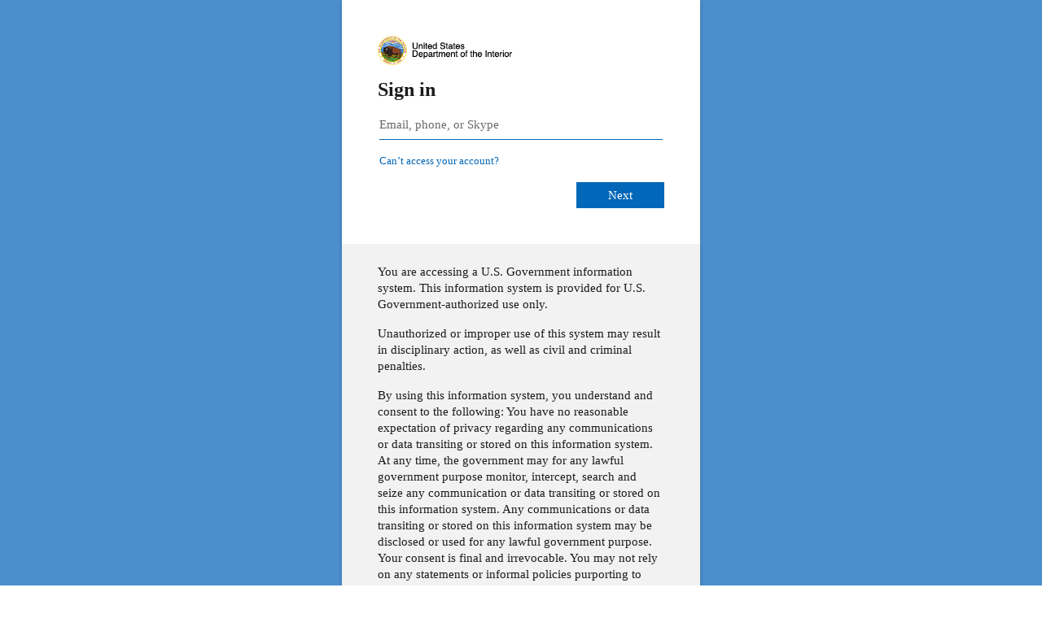

--- FILE ---
content_type: text/html; charset=utf-8
request_url: https://login.microsoftonline.com/0693b5ba-4b18-4d7b-9341-f32f400a5494/oauth2/authorize?client_id=4ae57762-0362-43ac-b416-085889f2620f&redirect_uri=https%3A%2F%2Feplanning.blm.gov%2F&response_type=code%20id_token&scope=openid%20profile&state=OpenIdConnect.AuthenticationProperties%3DhsoiuKsCVdnryjXw8hcEnAorFNaZD_QwpUjymLWIKxYN2VPgQEGXQd6NHL3B9DvxaYgB2HyZIVNCEEBz-PvSJ49Lrstay39RPhzg5-ihS4qE5ifZKM-n6rjpgYp0SBiOhAQ0xCyZI6lzTu07YSXl3zny5sQOHoWM0m1d3kuGtck3W9syYVl9DPqhGYqrHes8-tRvX_UoBKn8sRl0viYkF2FUX-W8gxDsNKBGfiU-u1zTkWkiAXsXgVCzI8xgIGGvbrZCKoBhULnzbT6L5v7uowD8CfSTA8E29Qlr2nVtQq4xBGmQVoJ-yUajb0A_fkVoj2YkD198CfXDMoe2sqOt3-Jgxteu-Ff5iNfUP81WGojIud5AZXgeBByqPM8149de1j7g72swM4cqFH6XNc91oSyxAIPav-JSvEVxe0eREbofLUAKKxgOW5R4TzcD17bl&response_mode=form_post&nonce=639042058578025915.MDYwMjllM2ItNzEyMy00ZTg0LTlmYWMtNTRlMTA4YjI2ZDJkOGJjZGRmNTQtYmYxNi00ZjI5LTk2ODktMDUwMDlhOWFjNDc0&ui_locales=en-US&x-client-SKU=ID_NET472&x-client-ver=6.35.0.0&sso_reload=true
body_size: 17513
content:


<!-- Copyright (C) Microsoft Corporation. All rights reserved. -->
<!DOCTYPE html>
<html dir="ltr" class="" lang="en">
<head>
    <title>Sign in to your account</title>
    <meta http-equiv="Content-Type" content="text/html; charset=UTF-8">
    <meta http-equiv="X-UA-Compatible" content="IE=edge">
    <meta name="viewport" content="width=device-width, initial-scale=1.0, maximum-scale=2.0, user-scalable=yes">
    <meta http-equiv="Pragma" content="no-cache">
    <meta http-equiv="Expires" content="-1">
    <link rel="preconnect" href="https://aadcdn.msauth.net" crossorigin>
<meta http-equiv="x-dns-prefetch-control" content="on">
<link rel="dns-prefetch" href="//aadcdn.msauth.net">
<link rel="dns-prefetch" href="//aadcdn.msftauth.net">

    <meta name="PageID" content="ConvergedSignIn" />
    <meta name="SiteID" content="" />
    <meta name="ReqLC" content="1033" />
    <meta name="LocLC" content="en-US" />


        <meta name="format-detection" content="telephone=no" />

    <noscript>
        <meta http-equiv="Refresh" content="0; URL=https://login.microsoftonline.com/jsdisabled" />
    </noscript>

    
    
<meta name="robots" content="none" />

<script type="text/javascript" nonce='96YesEhzNIOJB0vgJ83siw'>//<![CDATA[
$Config={"fShowPersistentCookiesWarning":false,"urlMsaSignUp":"https://login.live.com/oauth20_authorize.srf?scope=openid+profile+email+offline_access\u0026response_type=code\u0026client_id=51483342-085c-4d86-bf88-cf50c7252078\u0026response_mode=form_post\u0026redirect_uri=https%3a%2f%2flogin.microsoftonline.com%2fcommon%2ffederation%2foauth2msa\u0026state=[base64]\u0026estsfed=1\u0026uaid=1850a9bbf8d7487b947ee4e24643cecf\u0026signup=1\u0026lw=1\u0026fl=easi2\u0026fci=4ae57762-0362-43ac-b416-085889f2620f","urlMsaLogout":"https://login.live.com/logout.srf?iframed_by=https%3a%2f%2flogin.microsoftonline.com","urlOtherIdpForget":"https://login.live.com/forgetme.srf?iframed_by=https%3a%2f%2flogin.microsoftonline.com","showCantAccessAccountLink":true,"arrExternalTrustedRealmFederatedIdps":[{"IdpType":400,"IdpSignInUrl":"https://login.live.com/oauth20_authorize.srf?scope=openid+profile+email+offline_access\u0026response_type=code\u0026client_id=51483342-085c-4d86-bf88-cf50c7252078\u0026response_mode=form_post\u0026redirect_uri=https%3a%2f%2flogin.microsoftonline.com%2fcommon%2ffederation%2foauth2msa\u0026state=[base64]\u0026estsfed=1\u0026uaid=1850a9bbf8d7487b947ee4e24643cecf\u0026fci=4ae57762-0362-43ac-b416-085889f2620f\u0026idp_hint=github.com","DisplayName":"GitHub","Promoted":false}],"fEnableShowResendCode":true,"iShowResendCodeDelay":90000,"sSMSCtryPhoneData":"AF~Afghanistan~93!!!AX~Åland Islands~358!!!AL~Albania~355!!!DZ~Algeria~213!!!AS~American Samoa~1!!!AD~Andorra~376!!!AO~Angola~244!!!AI~Anguilla~1!!!AG~Antigua and Barbuda~1!!!AR~Argentina~54!!!AM~Armenia~374!!!AW~Aruba~297!!!AC~Ascension Island~247!!!AU~Australia~61!!!AT~Austria~43!!!AZ~Azerbaijan~994!!!BS~Bahamas~1!!!BH~Bahrain~973!!!BD~Bangladesh~880!!!BB~Barbados~1!!!BY~Belarus~375!!!BE~Belgium~32!!!BZ~Belize~501!!!BJ~Benin~229!!!BM~Bermuda~1!!!BT~Bhutan~975!!!BO~Bolivia~591!!!BQ~Bonaire~599!!!BA~Bosnia and Herzegovina~387!!!BW~Botswana~267!!!BR~Brazil~55!!!IO~British Indian Ocean Territory~246!!!VG~British Virgin Islands~1!!!BN~Brunei~673!!!BG~Bulgaria~359!!!BF~Burkina Faso~226!!!BI~Burundi~257!!!CV~Cabo Verde~238!!!KH~Cambodia~855!!!CM~Cameroon~237!!!CA~Canada~1!!!KY~Cayman Islands~1!!!CF~Central African Republic~236!!!TD~Chad~235!!!CL~Chile~56!!!CN~China~86!!!CX~Christmas Island~61!!!CC~Cocos (Keeling) Islands~61!!!CO~Colombia~57!!!KM~Comoros~269!!!CG~Congo~242!!!CD~Congo (DRC)~243!!!CK~Cook Islands~682!!!CR~Costa Rica~506!!!CI~Côte d\u0027Ivoire~225!!!HR~Croatia~385!!!CU~Cuba~53!!!CW~Curaçao~599!!!CY~Cyprus~357!!!CZ~Czechia~420!!!DK~Denmark~45!!!DJ~Djibouti~253!!!DM~Dominica~1!!!DO~Dominican Republic~1!!!EC~Ecuador~593!!!EG~Egypt~20!!!SV~El Salvador~503!!!GQ~Equatorial Guinea~240!!!ER~Eritrea~291!!!EE~Estonia~372!!!ET~Ethiopia~251!!!FK~Falkland Islands~500!!!FO~Faroe Islands~298!!!FJ~Fiji~679!!!FI~Finland~358!!!FR~France~33!!!GF~French Guiana~594!!!PF~French Polynesia~689!!!GA~Gabon~241!!!GM~Gambia~220!!!GE~Georgia~995!!!DE~Germany~49!!!GH~Ghana~233!!!GI~Gibraltar~350!!!GR~Greece~30!!!GL~Greenland~299!!!GD~Grenada~1!!!GP~Guadeloupe~590!!!GU~Guam~1!!!GT~Guatemala~502!!!GG~Guernsey~44!!!GN~Guinea~224!!!GW~Guinea-Bissau~245!!!GY~Guyana~592!!!HT~Haiti~509!!!HN~Honduras~504!!!HK~Hong Kong SAR~852!!!HU~Hungary~36!!!IS~Iceland~354!!!IN~India~91!!!ID~Indonesia~62!!!IR~Iran~98!!!IQ~Iraq~964!!!IE~Ireland~353!!!IM~Isle of Man~44!!!IL~Israel~972!!!IT~Italy~39!!!JM~Jamaica~1!!!JP~Japan~81!!!JE~Jersey~44!!!JO~Jordan~962!!!KZ~Kazakhstan~7!!!KE~Kenya~254!!!KI~Kiribati~686!!!KR~Korea~82!!!KW~Kuwait~965!!!KG~Kyrgyzstan~996!!!LA~Laos~856!!!LV~Latvia~371!!!LB~Lebanon~961!!!LS~Lesotho~266!!!LR~Liberia~231!!!LY~Libya~218!!!LI~Liechtenstein~423!!!LT~Lithuania~370!!!LU~Luxembourg~352!!!MO~Macao SAR~853!!!MG~Madagascar~261!!!MW~Malawi~265!!!MY~Malaysia~60!!!MV~Maldives~960!!!ML~Mali~223!!!MT~Malta~356!!!MH~Marshall Islands~692!!!MQ~Martinique~596!!!MR~Mauritania~222!!!MU~Mauritius~230!!!YT~Mayotte~262!!!MX~Mexico~52!!!FM~Micronesia~691!!!MD~Moldova~373!!!MC~Monaco~377!!!MN~Mongolia~976!!!ME~Montenegro~382!!!MS~Montserrat~1!!!MA~Morocco~212!!!MZ~Mozambique~258!!!MM~Myanmar~95!!!NA~Namibia~264!!!NR~Nauru~674!!!NP~Nepal~977!!!NL~Netherlands~31!!!NC~New Caledonia~687!!!NZ~New Zealand~64!!!NI~Nicaragua~505!!!NE~Niger~227!!!NG~Nigeria~234!!!NU~Niue~683!!!NF~Norfolk Island~672!!!KP~North Korea~850!!!MK~North Macedonia~389!!!MP~Northern Mariana Islands~1!!!NO~Norway~47!!!OM~Oman~968!!!PK~Pakistan~92!!!PW~Palau~680!!!PS~Palestinian Authority~970!!!PA~Panama~507!!!PG~Papua New Guinea~675!!!PY~Paraguay~595!!!PE~Peru~51!!!PH~Philippines~63!!!PL~Poland~48!!!PT~Portugal~351!!!PR~Puerto Rico~1!!!QA~Qatar~974!!!RE~Réunion~262!!!RO~Romania~40!!!RU~Russia~7!!!RW~Rwanda~250!!!BL~Saint Barthélemy~590!!!KN~Saint Kitts and Nevis~1!!!LC~Saint Lucia~1!!!MF~Saint Martin~590!!!PM~Saint Pierre and Miquelon~508!!!VC~Saint Vincent and the Grenadines~1!!!WS~Samoa~685!!!SM~San Marino~378!!!ST~São Tomé and Príncipe~239!!!SA~Saudi Arabia~966!!!SN~Senegal~221!!!RS~Serbia~381!!!SC~Seychelles~248!!!SL~Sierra Leone~232!!!SG~Singapore~65!!!SX~Sint Maarten~1!!!SK~Slovakia~421!!!SI~Slovenia~386!!!SB~Solomon Islands~677!!!SO~Somalia~252!!!ZA~South Africa~27!!!SS~South Sudan~211!!!ES~Spain~34!!!LK~Sri Lanka~94!!!SH~St Helena, Ascension, and Tristan da Cunha~290!!!SD~Sudan~249!!!SR~Suriname~597!!!SJ~Svalbard~47!!!SZ~Swaziland~268!!!SE~Sweden~46!!!CH~Switzerland~41!!!SY~Syria~963!!!TW~Taiwan~886!!!TJ~Tajikistan~992!!!TZ~Tanzania~255!!!TH~Thailand~66!!!TL~Timor-Leste~670!!!TG~Togo~228!!!TK~Tokelau~690!!!TO~Tonga~676!!!TT~Trinidad and Tobago~1!!!TA~Tristan da Cunha~290!!!TN~Tunisia~216!!!TR~Turkey~90!!!TM~Turkmenistan~993!!!TC~Turks and Caicos Islands~1!!!TV~Tuvalu~688!!!VI~U.S. Virgin Islands~1!!!UG~Uganda~256!!!UA~Ukraine~380!!!AE~United Arab Emirates~971!!!GB~United Kingdom~44!!!US~United States~1!!!UY~Uruguay~598!!!UZ~Uzbekistan~998!!!VU~Vanuatu~678!!!VA~Vatican City~39!!!VE~Venezuela~58!!!VN~Vietnam~84!!!WF~Wallis and Futuna~681!!!YE~Yemen~967!!!ZM~Zambia~260!!!ZW~Zimbabwe~263","fUseInlinePhoneNumber":true,"fDetectBrowserCapabilities":true,"fUseMinHeight":true,"fShouldSupportTargetCredentialForRecovery":true,"fAvoidNewOtcGenerationWhenAlreadySent":true,"fUseCertificateInterstitialView":true,"fIsPasskeySupportEnabled":true,"arrPromotedFedCredTypes":[],"fShowUserAlreadyExistErrorHandling":true,"fBlockOnAppleEmailClaimError":true,"fIsVerifiableCredentialsSupportEnabled":true,"iVerifiableCredentialPresentationPollingIntervalSeconds":0.5,"iVerifiableCredentialPresentationPollingTimeoutSeconds":300,"fIsQrPinEnabled":true,"fPasskeyAssertionRedirect":true,"fFixUrlExternalIdpFederation":true,"fEnableBackButtonBugFix":true,"fEnableTotalLossRecovery":true,"fUpdatePromotedCredTypesOrder":true,"fUseNewPromotedCredsComponent":true,"urlSessionState":"https://login.microsoftonline.com/common/DeviceCodeStatus","urlResetPassword":"https://passwordreset.microsoftonline.com/?ru=https%3a%2f%2flogin.microsoftonline.com%2f0693b5ba-4b18-4d7b-9341-f32f400a5494%2freprocess%3fctx%[base64]\u0026mkt=en-US\u0026hosted=0\u0026device_platform=macOS","urlMsaResetPassword":"https://account.live.com/password/reset?wreply=https%3a%2f%2flogin.microsoftonline.com%2f0693b5ba-4b18-4d7b-9341-f32f400a5494%2freprocess%3fctx%[base64]\u0026mkt=en-US","fFixUrlResetPassword":true,"urlGetCredentialType":"https://login.microsoftonline.com/common/GetCredentialType?mkt=en-US","urlGetRecoveryCredentialType":"https://login.microsoftonline.com/common/getrecoverycredentialtype?mkt=en-US","urlGetOneTimeCode":"https://login.microsoftonline.com/common/GetOneTimeCode","urlLogout":"https://login.microsoftonline.com/0693b5ba-4b18-4d7b-9341-f32f400a5494/uxlogout","urlForget":"https://login.microsoftonline.com/forgetuser","urlDisambigRename":"https://go.microsoft.com/fwlink/p/?LinkID=733247","urlGoToAADError":"https://login.live.com/oauth20_authorize.srf?scope=openid+profile+email+offline_access\u0026response_type=code\u0026client_id=51483342-085c-4d86-bf88-cf50c7252078\u0026response_mode=form_post\u0026redirect_uri=https%3a%2f%2flogin.microsoftonline.com%2fcommon%2ffederation%2foauth2msa\u0026state=[base64]\u0026estsfed=1\u0026uaid=1850a9bbf8d7487b947ee4e24643cecf\u0026fci=4ae57762-0362-43ac-b416-085889f2620f","urlDeviceFingerprinting":"","urlPIAEndAuth":"https://login.microsoftonline.com/common/PIA/EndAuth","urlStartTlr":"https://login.microsoftonline.com/0693b5ba-4b18-4d7b-9341-f32f400a5494/tlr/start","fKMSIEnabled":false,"iLoginMode":1,"fAllowPhoneSignIn":true,"fAllowPhoneInput":true,"fAllowSkypeNameLogin":true,"iMaxPollErrors":5,"iPollingTimeout":300,"srsSuccess":true,"fShowSwitchUser":true,"arrValErrs":["50058"],"sErrorCode":"50058","sWAMExtension":"ppnbnpeolgkicgegkbkbjmhlideopiji","sWAMChannel":"53ee284d-920a-4b59-9d30-a60315b26836","sErrTxt":"","sResetPasswordPrefillParam":"username","onPremPasswordValidationConfig":{"isUserRealmPrecheckEnabled":true},"fSwitchDisambig":true,"oCancelPostParams":{"error":"access_denied","error_subcode":"cancel","state":"OpenIdConnect.AuthenticationProperties=[base64]","canary":"47jOL2l1d4532ab1wyIsae/EBO0PxR/4hwX875RxRr0=4:1:CANARY:ICkzC26Q30JVNw31sJmEyEq0rISstb0+KGs0H115nrg="},"iRemoteNgcPollingType":2,"fUseNewNoPasswordTypes":true,"urlAadSignup":"https://signup.microsoft.com/signup?sku=teams_commercial_trial\u0026origin=ests\u0026culture=en-US","urlTenantedEndpointFormat":"https://login.microsoftonline.com/{0}/oauth2/authorize?client_id=4ae57762-0362-43ac-b416-085889f2620f\u0026redirect_uri=https%3a%2f%2feplanning.blm.gov%2f\u0026response_type=code+id_token\u0026scope=openid+profile\u0026state=OpenIdConnect.AuthenticationProperties%[base64]\u0026response_mode=form_post\u0026nonce=639042058578025915.MDYwMjllM2ItNzEyMy00ZTg0LTlmYWMtNTRlMTA4YjI2ZDJkOGJjZGRmNTQtYmYxNi00ZjI5LTk2ODktMDUwMDlhOWFjNDc0\u0026ui_locales=en-US\u0026x-client-SKU=ID_NET472\u0026x-client-ver=6.35.0.0\u0026sso_reload=true\u0026allowbacktocommon=True","sCloudInstanceName":"microsoftonline.com","fShowSignInOptionsAsButton":true,"fUseNewPhoneSignInError":true,"fIsUpdatedAutocompleteEnabled":true,"fActivateFocusOnApprovalNumberRemoteNGC":true,"fIsPasskey":true,"fEnableDFPIntegration":true,"fEnableCenterFocusedApprovalNumber":true,"fShowPassKeyErrorUCP":true,"fFixPhoneDisambigSignupRedirect":true,"fEnableQrCodeA11YFixes":true,"fEnablePasskeyAwpError":true,"fEnableAuthenticatorTimeoutFix":true,"fEnablePasskeyAutofillUI":true,"sCrossDomainCanary":"[base64]","arrExcludedDisplayNames":["unknown"],"fFixShowRevealPassword":true,"fRemoveTLRFragment":true,"iMaxStackForKnockoutAsyncComponents":10000,"fShowButtons":true,"urlCdn":"https://aadcdn.msauth.net/shared/1.0/","urlDefaultFavicon":"https://aadcdn.msauthimages.net/dbd5a2dd-jqavrxwfy0-abefgcsqptspsiyiyt6lt9mmuwi4ihmw/logintenantbranding/0/favicon?ts=638059376898056299","urlFooterTOU":"https://www.microsoft.com/en-US/servicesagreement/","urlFooterPrivacy":"https://privacy.microsoft.com/en-US/privacystatement","urlPost":"https://login.microsoftonline.com/0693b5ba-4b18-4d7b-9341-f32f400a5494/login","urlPostAad":"https://login.microsoftonline.com/0693b5ba-4b18-4d7b-9341-f32f400a5494/login","urlPostMsa":"https://login.live.com/ppsecure/partnerpost.srf?scope=openid+profile+email+offline_access\u0026response_type=code\u0026client_id=51483342-085c-4d86-bf88-cf50c7252078\u0026response_mode=form_post\u0026redirect_uri=https%3a%2f%2flogin.microsoftonline.com%2fcommon%2ffederation%2foauth2msa\u0026state=[base64]\u0026flow=fido\u0026estsfed=1\u0026uaid=1850a9bbf8d7487b947ee4e24643cecf\u0026fci=4ae57762-0362-43ac-b416-085889f2620f","urlRefresh":"https://login.microsoftonline.com/0693b5ba-4b18-4d7b-9341-f32f400a5494/reprocess?ctx=[base64]","urlCancel":"https://eplanning.blm.gov/","urlResume":"https://login.microsoftonline.com/0693b5ba-4b18-4d7b-9341-f32f400a5494/resume?ctx=[base64]","iPawnIcon":0,"iPollingInterval":1,"sPOST_Username":"","fEnableNumberMatching":true,"sFT":"[base64]","sFTName":"flowToken","sSessionIdentifierName":"code","sCtx":"[base64]","iProductIcon":-1,"fEnableOneDSClientTelemetry":true,"staticTenantBranding":[{"Locale":0,"BannerLogo":"https://aadcdn.msauthimages.net/dbd5a2dd-jqavrxwfy0-abefgcsqptspsiyiyt6lt9mmuwi4ihmw/logintenantbranding/0/bannerlogo?ts=638059376650855592","TileDarkLogo":"https://aadcdn.msauthimages.net/dbd5a2dd-jqavrxwfy0-abefgcsqptspsiyiyt6lt9mmuwi4ihmw/logintenantbranding/0/squarelogodark?ts=638059376888239919","BackgroundColor":"#4b90cd","BoilerPlateText":"<p>You are accessing a U.S. Government information system. This information system is provided for U.S. Government-authorized use only.</p>\n<p>Unauthorized or improper use of this system may result in disciplinary action, as well as civil and criminal penalties.</p>\n<p>By using this information system, you understand and consent to the following:\nYou have no reasonable expectation of privacy regarding any communications or data transiting or stored on this information system. At any time, the government may for any lawful government purpose monitor, intercept, search and seize any communication or data transiting or stored on this information system.\nAny communications or data transiting or stored on this information system may be disclosed or used for any lawful government purpose.\nYour consent is final and irrevocable. You may not rely on any statements or informal policies purporting to provide you with any expectation of privacy regarding communications on this system.</p>\n","KeepMeSignedInDisabled":false,"UseTransparentLightBox":false,"LayoutTemplateConfig":{"showHeader":false,"headerLogo":"","layoutType":0,"hideCantAccessYourAccount":false,"hideForgotMyPassword":false,"hideResetItNow":false,"hideAccountResetCredentials":false,"showFooter":false,"hideTOU":false,"hidePrivacy":false},"Favicon":"https://aadcdn.msauthimages.net/dbd5a2dd-jqavrxwfy0-abefgcsqptspsiyiyt6lt9mmuwi4ihmw/logintenantbranding/0/favicon?ts=638059376898056299"}],"oAppCobranding":{},"iBackgroundImage":4,"arrSessions":[],"fApplicationInsightsEnabled":false,"iApplicationInsightsEnabledPercentage":0,"urlSetDebugMode":"https://login.microsoftonline.com/common/debugmode","fEnableCssAnimation":true,"fDisableAnimationIfAnimationEndUnsupported":true,"fAllowGrayOutLightBox":true,"fUseMsaSessionState":true,"fIsRemoteNGCSupported":true,"desktopSsoConfig":{"isEdgeAnaheimAllowed":true,"iwaEndpointUrlFormat":"https://autologon.microsoftazuread-sso.com/{0}/winauth/sso?client-request-id=1850a9bb-f8d7-487b-947e-e4e24643cecf","iwaSsoProbeUrlFormat":"https://autologon.microsoftazuread-sso.com/{0}/winauth/ssoprobe?client-request-id=1850a9bb-f8d7-487b-947e-e4e24643cecf","iwaIFrameUrlFormat":"https://autologon.microsoftazuread-sso.com/{0}/winauth/iframe?client-request-id=1850a9bb-f8d7-487b-947e-e4e24643cecf\u0026isAdalRequest=False","iwaRequestTimeoutInMs":10000,"startDesktopSsoOnPageLoad":false,"progressAnimationTimeout":10000,"isEdgeAllowed":false,"minDssoEdgeVersion":"17","isSafariAllowed":true,"redirectUri":"https://eplanning.blm.gov/","redirectDssoErrorPostParams":{"error":"interaction_required","error_description":"Seamless single sign on failed for the user. This can happen if the user is unable to access on premises AD or intranet zone is not configured correctly Trace ID: 29e2192e-be26-46e9-ac6c-30a131cb7000 Correlation ID: 1850a9bb-f8d7-487b-947e-e4e24643cecf Timestamp: 2026-01-17 00:17:38Z","state":"OpenIdConnect.AuthenticationProperties=[base64]","canary":"47jOL2l1d4532ab1wyIsae/EBO0PxR/4hwX875RxRr0=4:1:CANARY:ICkzC26Q30JVNw31sJmEyEq0rISstb0+KGs0H115nrg="},"isIEAllowedForSsoProbe":true,"edgeRedirectUri":"https://autologon.microsoftazuread-sso.com/0693b5ba-4b18-4d7b-9341-f32f400a5494/winauth/sso/edgeredirect?client-request-id=1850a9bb-f8d7-487b-947e-e4e24643cecf\u0026origin=login.microsoftonline.com\u0026is_redirected=1","isFlowTokenPassedInEdge":true},"urlLogin":"https://login.microsoftonline.com/0693b5ba-4b18-4d7b-9341-f32f400a5494/reprocess?ctx=[base64]","urlDssoStatus":"https://login.microsoftonline.com/common/instrumentation/dssostatus","iSessionPullType":2,"fUseSameSite":true,"iAllowedIdentities":2,"uiflavor":1001,"urlFidoHelp":"https://go.microsoft.com/fwlink/?linkid=2013738","fShouldPlatformKeyBeSuppressed":true,"urlFidoLogin":"https://login.microsoft.com/0693b5ba-4b18-4d7b-9341-f32f400a5494/fido/get?uiflavor=Web","fIsFidoSupported":true,"fLoadStringCustomizationPromises":true,"fUseAlternateTextForSwitchToCredPickerLink":true,"fOfflineAccountVisible":false,"fEnableUserStateFix":true,"fAccessPassSupported":true,"fShowAccessPassPeek":true,"fUpdateSessionPollingLogic":true,"fEnableShowPickerCredObservable":true,"fFetchSessionsSkipDsso":true,"fIsCiamUserFlowUxNewLogicEnabled":true,"fUseNonMicrosoftDefaultBrandingForCiam":true,"sCompanyDisplayName":"DOI","fRemoveCustomCss":true,"fFixUICrashForApiRequestHandler":true,"fShowUpdatedKoreanPrivacyFooter":true,"fUsePostCssHotfix":true,"fFixUserFlowBranding":true,"fIsQrCodePinSupported":true,"fEnablePasskeyNullFix":true,"fEnableRefreshCookiesFix":true,"fEnableWebNativeBridgeInterstitialUx":true,"fEnableWindowParentingFix":true,"fEnableNativeBridgeErrors":true,"urlAcmaServerPath":"https://login.microsoftonline.com","sTenantId":"0693b5ba-4b18-4d7b-9341-f32f400a5494","sMkt":"en-US","fIsDesktop":true,"fUpdateConfigInit":true,"fLogDisallowedCssProperties":true,"fDisallowExternalFonts":true,"sFidoChallenge":"O.eyJ0eXAiOiJKV1QiLCJhbGciOiJSUzI1NiIsIng1dCI6IlBjWDk4R1g0MjBUMVg2c0JEa3poUW1xZ3dNVSJ9.eyJhdWQiOiJ1cm46bWljcm9zb2Z0OmZpZG86Y2hhbGxlbmdlIiwiaXNzIjoiaHR0cHM6Ly9sb2dpbi5taWNyb3NvZnQuY29tIiwiaWF0IjoxNzY4NjA5MDU4LCJuYmYiOjE3Njg2MDkwNTgsImV4cCI6MTc2ODYwOTM1OH0.[base64]","scid":1013,"hpgact":1800,"hpgid":1104,"pgid":"ConvergedSignIn","apiCanary":"[base64]","canary":"47jOL2l1d4532ab1wyIsae/EBO0PxR/4hwX875RxRr0=4:1:CANARY:ICkzC26Q30JVNw31sJmEyEq0rISstb0+KGs0H115nrg=","sCanaryTokenName":"canary","fSkipRenderingNewCanaryToken":false,"fEnableNewCsrfProtection":true,"correlationId":"1850a9bb-f8d7-487b-947e-e4e24643cecf","sessionId":"29e2192e-be26-46e9-ac6c-30a131cb7000","sRingId":"R3","locale":{"mkt":"en-US","lcid":1033},"slMaxRetry":2,"slReportFailure":true,"strings":{"desktopsso":{"authenticatingmessage":"Trying to sign you in"}},"enums":{"ClientMetricsModes":{"None":0,"SubmitOnPost":1,"SubmitOnRedirect":2,"InstrumentPlt":4}},"urls":{"instr":{"pageload":"https://login.microsoftonline.com/common/instrumentation/reportpageload","dssostatus":"https://login.microsoftonline.com/common/instrumentation/dssostatus"}},"browser":{"ltr":1,"Chrome":1,"_Mac":1,"_M131":1,"_D0":1,"Full":1,"RE_WebKit":1,"b":{"name":"Chrome","major":131,"minor":0},"os":{"name":"OSX","version":"10.15.7"},"V":"131.0"},"watson":{"url":"/common/handlers/watson","bundle":"https://aadcdn.msauth.net/ests/2.1/content/cdnbundles/watson.min_q5ptmu8aniymd4ftuqdkda2.js","sbundle":"https://aadcdn.msauth.net/ests/2.1/content/cdnbundles/watsonsupportwithjquery.3.5.min_dc940oomzau4rsu8qesnvg2.js","fbundle":"https://aadcdn.msauth.net/ests/2.1/content/cdnbundles/frameworksupport.min_oadrnc13magb009k4d20lg2.js","resetErrorPeriod":5,"maxCorsErrors":-1,"maxInjectErrors":5,"maxErrors":10,"maxTotalErrors":3,"expSrcs":["https://login.microsoftonline.com","https://aadcdn.msauth.net/","https://aadcdn.msftauth.net/",".login.microsoftonline.com"],"envErrorRedirect":true,"envErrorUrl":"/common/handlers/enverror"},"loader":{"cdnRoots":["https://aadcdn.msauth.net/","https://aadcdn.msftauth.net/"],"logByThrowing":true,"tenantBrandingCdnRoots":["aadcdn.msauthimages.net","aadcdn.msftauthimages.net"]},"serverDetails":{"slc":"ProdSlices","dc":"WUS3","ri":"PH3XXXX","ver":{"v":[2,1,23173,3]},"rt":"2026-01-17T00:17:38","et":34},"clientEvents":{"enabled":true,"telemetryEnabled":true,"useOneDSEventApi":true,"flush":60000,"autoPost":true,"autoPostDelay":1000,"minEvents":1,"maxEvents":1,"pltDelay":500,"appInsightsConfig":{"instrumentationKey":"69adc3c768bd4dc08c19416121249fcc-66f1668a-797b-4249-95e3-6c6651768c28-7293","webAnalyticsConfiguration":{"autoCapture":{"jsError":true}}},"defaultEventName":"IDUX_ESTSClientTelemetryEvent_WebWatson","serviceID":3,"endpointUrl":""},"fApplyAsciiRegexOnInput":true,"country":"US","fBreakBrandingSigninString":true,"bsso":{"states":{"START":"start","INPROGRESS":"in-progress","END":"end","END_SSO":"end-sso","END_USERS":"end-users"},"nonce":"AwABEgEAAAADAOz_BQD0_9xMKAG4nel-4JrnOH8XC0Pz5gdkglD4BjHyN6WPH2FCQGAPOB6Ki-6ITBeTTFAkbYHodGmMG2Px-qAyyy7UgBkgAA","overallTimeoutMs":4000,"telemetry":{"type":"ChromeSsoTelemetry","nonce":"AwABDwEAAAADAOz_BQD0__ewrkdKUYIMKmjaFh1waOE1BBNAz8WnwQeO4CdFUPukIGMd6JHlLfqrv8UY8iufN2Pap1_d4t5RMz-2K5MvQ3zI47wtMXeqe3GXYsh4wKuTIAA","reportStates":[]},"redirectEndStates":["end"],"cookieNames":{"aadSso":"AADSSO","winSso":"ESTSSSO","ssoTiles":"ESTSSSOTILES","ssoPulled":"SSOCOOKIEPULLED","userList":"ESTSUSERLIST"},"type":"chrome","reason":"Pull suppressed because it was already attempted and the current URL was reloaded."},"urlNoCookies":"https://login.microsoftonline.com/cookiesdisabled","fTrimChromeBssoUrl":true,"inlineMode":5,"fShowCopyDebugDetailsLink":true,"fTenantBrandingCdnAddEventHandlers":true,"fAddTryCatchForIFrameRedirects":true};
//]]></script> 
<script type="text/javascript" nonce='96YesEhzNIOJB0vgJ83siw'>//<![CDATA[
!function(){var e=window,r=e.$Debug=e.$Debug||{},t=e.$Config||{};if(!r.appendLog){var n=[],o=0;r.appendLog=function(e){var r=t.maxDebugLog||25,i=(new Date).toUTCString()+":"+e;n.push(o+":"+i),n.length>r&&n.shift(),o++},r.getLogs=function(){return n}}}(),function(){function e(e,r){function t(i){var a=e[i];if(i<n-1){return void(o.r[a]?t(i+1):o.when(a,function(){t(i+1)}))}r(a)}var n=e.length;t(0)}function r(e,r,i){function a(){var e=!!s.method,o=e?s.method:i[0],a=s.extraArgs||[],u=n.$WebWatson;try{
var c=t(i,!e);if(a&&a.length>0){for(var d=a.length,l=0;l<d;l++){c.push(a[l])}}o.apply(r,c)}catch(e){return void(u&&u.submitFromException&&u.submitFromException(e))}}var s=o.r&&o.r[e];return r=r||this,s&&(s.skipTimeout?a():n.setTimeout(a,0)),s}function t(e,r){return Array.prototype.slice.call(e,r?1:0)}var n=window;n.$Do||(n.$Do={"q":[],"r":[],"removeItems":[],"lock":0,"o":[]});var o=n.$Do;o.when=function(t,n){function i(e){r(e,a,s)||o.q.push({"id":e,"c":a,"a":s})}var a=0,s=[],u=1;"function"==typeof n||(a=n,
u=2);for(var c=u;c<arguments.length;c++){s.push(arguments[c])}t instanceof Array?e(t,i):i(t)},o.register=function(e,t,n){if(!o.r[e]){o.o.push(e);var i={};if(t&&(i.method=t),n&&(i.skipTimeout=n),arguments&&arguments.length>3){i.extraArgs=[];for(var a=3;a<arguments.length;a++){i.extraArgs.push(arguments[a])}}o.r[e]=i,o.lock++;try{for(var s=0;s<o.q.length;s++){var u=o.q[s];u.id==e&&r(e,u.c,u.a)&&o.removeItems.push(u)}}catch(e){throw e}finally{if(0===--o.lock){for(var c=0;c<o.removeItems.length;c++){
for(var d=o.removeItems[c],l=0;l<o.q.length;l++){if(o.q[l]===d){o.q.splice(l,1);break}}}o.removeItems=[]}}}},o.unregister=function(e){o.r[e]&&delete o.r[e]}}(),function(e,r){function t(){if(!a){if(!r.body){return void setTimeout(t)}a=!0,e.$Do.register("doc.ready",0,!0)}}function n(){if(!s){if(!r.body){return void setTimeout(n)}t(),s=!0,e.$Do.register("doc.load",0,!0),i()}}function o(e){(r.addEventListener||"load"===e.type||"complete"===r.readyState)&&t()}function i(){
r.addEventListener?(r.removeEventListener("DOMContentLoaded",o,!1),e.removeEventListener("load",n,!1)):r.attachEvent&&(r.detachEvent("onreadystatechange",o),e.detachEvent("onload",n))}var a=!1,s=!1;if("complete"===r.readyState){return void setTimeout(n)}!function(){r.addEventListener?(r.addEventListener("DOMContentLoaded",o,!1),e.addEventListener("load",n,!1)):r.attachEvent&&(r.attachEvent("onreadystatechange",o),e.attachEvent("onload",n))}()}(window,document),function(){function e(){
return f.$Config||f.ServerData||{}}function r(e,r){var t=f.$Debug;t&&t.appendLog&&(r&&(e+=" '"+(r.src||r.href||"")+"'",e+=", id:"+(r.id||""),e+=", async:"+(r.async||""),e+=", defer:"+(r.defer||"")),t.appendLog(e))}function t(){var e=f.$B;if(void 0===d){if(e){d=e.IE}else{var r=f.navigator.userAgent;d=-1!==r.indexOf("MSIE ")||-1!==r.indexOf("Trident/")}}return d}function n(){var e=f.$B;if(void 0===l){if(e){l=e.RE_Edge}else{var r=f.navigator.userAgent;l=-1!==r.indexOf("Edge")}}return l}function o(e){
var r=e.indexOf("?"),t=r>-1?r:e.length,n=e.lastIndexOf(".",t);return e.substring(n,n+v.length).toLowerCase()===v}function i(){var r=e();return(r.loader||{}).slReportFailure||r.slReportFailure||!1}function a(){return(e().loader||{}).redirectToErrorPageOnLoadFailure||!1}function s(){return(e().loader||{}).logByThrowing||!1}function u(e){if(!t()&&!n()){return!1}var r=e.src||e.href||"";if(!r){return!0}if(o(r)){var i,a,s;try{i=e.sheet,a=i&&i.cssRules,s=!1}catch(e){s=!0}if(i&&!a&&s){return!0}
if(i&&a&&0===a.length){return!0}}return!1}function c(){function t(e){g.getElementsByTagName("head")[0].appendChild(e)}function n(e,r,t,n){var u=null;return u=o(e)?i(e):"script"===n.toLowerCase()?a(e):s(e,n),r&&(u.id=r),"function"==typeof u.setAttribute&&(u.setAttribute("crossorigin","anonymous"),t&&"string"==typeof t&&u.setAttribute("integrity",t)),u}function i(e){var r=g.createElement("link");return r.rel="stylesheet",r.type="text/css",r.href=e,r}function a(e){
var r=g.createElement("script"),t=g.querySelector("script[nonce]");if(r.type="text/javascript",r.src=e,r.defer=!1,r.async=!1,t){var n=t.nonce||t.getAttribute("nonce");r.setAttribute("nonce",n)}return r}function s(e,r){var t=g.createElement(r);return t.src=e,t}function d(e,r){if(e&&e.length>0&&r){for(var t=0;t<e.length;t++){if(-1!==r.indexOf(e[t])){return!0}}}return!1}function l(r){if(e().fTenantBrandingCdnAddEventHandlers){var t=d(E,r)?E:b;if(!(t&&t.length>1)){return r}for(var n=0;n<t.length;n++){
if(-1!==r.indexOf(t[n])){var o=t[n+1<t.length?n+1:0],i=r.substring(t[n].length);return"https://"!==t[n].substring(0,"https://".length)&&(o="https://"+o,i=i.substring("https://".length)),o+i}}return r}if(!(b&&b.length>1)){return r}for(var a=0;a<b.length;a++){if(0===r.indexOf(b[a])){return b[a+1<b.length?a+1:0]+r.substring(b[a].length)}}return r}function f(e,t,n,o){if(r("[$Loader]: "+(L.failMessage||"Failed"),o),w[e].retry<y){return w[e].retry++,h(e,t,n),void c._ReportFailure(w[e].retry,w[e].srcPath)}n&&n()}
function v(e,t,n,o){if(u(o)){return f(e,t,n,o)}r("[$Loader]: "+(L.successMessage||"Loaded"),o),h(e+1,t,n);var i=w[e].onSuccess;"function"==typeof i&&i(w[e].srcPath)}function h(e,o,i){if(e<w.length){var a=w[e];if(!a||!a.srcPath){return void h(e+1,o,i)}a.retry>0&&(a.srcPath=l(a.srcPath),a.origId||(a.origId=a.id),a.id=a.origId+"_Retry_"+a.retry);var s=n(a.srcPath,a.id,a.integrity,a.tagName);s.onload=function(){v(e,o,i,s)},s.onerror=function(){f(e,o,i,s)},s.onreadystatechange=function(){
"loaded"===s.readyState?setTimeout(function(){v(e,o,i,s)},500):"complete"===s.readyState&&v(e,o,i,s)},t(s),r("[$Loader]: Loading '"+(a.srcPath||"")+"', id:"+(a.id||""))}else{o&&o()}}var p=e(),y=p.slMaxRetry||2,m=p.loader||{},b=m.cdnRoots||[],E=m.tenantBrandingCdnRoots||[],L=this,w=[];L.retryOnError=!0,L.successMessage="Loaded",L.failMessage="Error",L.Add=function(e,r,t,n,o,i){e&&w.push({"srcPath":e,"id":r,"retry":n||0,"integrity":t,"tagName":o||"script","onSuccess":i})},L.AddForReload=function(e,r){
var t=e.src||e.href||"";L.Add(t,"AddForReload",e.integrity,1,e.tagName,r)},L.AddIf=function(e,r,t){e&&L.Add(r,t)},L.Load=function(e,r){h(0,e,r)}}var d,l,f=window,g=f.document,v=".css";c.On=function(e,r,t){if(!e){throw"The target element must be provided and cannot be null."}r?c.OnError(e,t):c.OnSuccess(e,t)},c.OnSuccess=function(e,t){if(!e){throw"The target element must be provided and cannot be null."}if(u(e)){return c.OnError(e,t)}var n=e.src||e.href||"",o=i(),s=a();r("[$Loader]: Loaded",e);var d=new c
;d.failMessage="Reload Failed",d.successMessage="Reload Success",d.Load(null,function(){if(o){throw"Unexpected state. ResourceLoader.Load() failed despite initial load success. ['"+n+"']"}s&&(document.location.href="/error.aspx?err=504")})},c.OnError=function(e,t){var n=e.src||e.href||"",o=i(),s=a();if(!e){throw"The target element must be provided and cannot be null."}r("[$Loader]: Failed",e);var u=new c;u.failMessage="Reload Failed",u.successMessage="Reload Success",u.AddForReload(e,t),
u.Load(null,function(){if(o){throw"Failed to load external resource ['"+n+"']"}s&&(document.location.href="/error.aspx?err=504")}),c._ReportFailure(0,n)},c._ReportFailure=function(e,r){if(s()&&!t()){throw"[Retry "+e+"] Failed to load external resource ['"+r+"'], reloading from fallback CDN endpoint"}},f.$Loader=c}(),function(){function e(){if(!E){var e=new h.$Loader;e.AddIf(!h.jQuery,y.sbundle,"WebWatson_DemandSupport"),y.sbundle=null,delete y.sbundle,e.AddIf(!h.$Api,y.fbundle,"WebWatson_DemandFramework"),
y.fbundle=null,delete y.fbundle,e.Add(y.bundle,"WebWatson_DemandLoaded"),e.Load(r,t),E=!0}}function r(){if(h.$WebWatson){if(h.$WebWatson.isProxy){return void t()}m.when("$WebWatson.full",function(){for(;b.length>0;){var e=b.shift();e&&h.$WebWatson[e.cmdName].apply(h.$WebWatson,e.args)}})}}function t(){if(!h.$WebWatson||h.$WebWatson.isProxy){if(!L&&JSON){try{var e=new XMLHttpRequest;e.open("POST",y.url),e.setRequestHeader("Accept","application/json"),
e.setRequestHeader("Content-Type","application/json; charset=UTF-8"),e.setRequestHeader("canary",p.apiCanary),e.setRequestHeader("client-request-id",p.correlationId),e.setRequestHeader("hpgid",p.hpgid||0),e.setRequestHeader("hpgact",p.hpgact||0);for(var r=-1,t=0;t<b.length;t++){if("submit"===b[t].cmdName){r=t;break}}var o=b[r]?b[r].args||[]:[],i={"sr":y.sr,"ec":"Failed to load external resource [Core Watson files]","wec":55,"idx":1,"pn":p.pgid||"","sc":p.scid||0,"hpg":p.hpgid||0,
"msg":"Failed to load external resource [Core Watson files]","url":o[1]||"","ln":0,"ad":0,"an":!1,"cs":"","sd":p.serverDetails,"ls":null,"diag":v(y)};e.send(JSON.stringify(i))}catch(e){}L=!0}y.loadErrorUrl&&window.location.assign(y.loadErrorUrl)}n()}function n(){b=[],h.$WebWatson=null}function o(r){return function(){var t=arguments;b.push({"cmdName":r,"args":t}),e()}}function i(){var e=["foundException","resetException","submit"],r=this;r.isProxy=!0;for(var t=e.length,n=0;n<t;n++){var i=e[n];i&&(r[i]=o(i))}
}function a(e,r,t,n,o,i,a){var s=h.event;return i||(i=l(o||s,a?a+2:2)),h.$Debug&&h.$Debug.appendLog&&h.$Debug.appendLog("[WebWatson]:"+(e||"")+" in "+(r||"")+" @ "+(t||"??")),$.submit(e,r,t,n,o||s,i,a)}function s(e,r){return{"signature":e,"args":r,"toString":function(){return this.signature}}}function u(e){for(var r=[],t=e.split("\n"),n=0;n<t.length;n++){r.push(s(t[n],[]))}return r}function c(e){for(var r=[],t=e.split("\n"),n=0;n<t.length;n++){var o=s(t[n],[]);t[n+1]&&(o.signature+="@"+t[n+1],n++),r.push(o)
}return r}function d(e){if(!e){return null}try{if(e.stack){return u(e.stack)}if(e.error){if(e.error.stack){return u(e.error.stack)}}else if(window.opera&&e.message){return c(e.message)}}catch(e){}return null}function l(e,r){var t=[];try{for(var n=arguments.callee;r>0;){n=n?n.caller:n,r--}for(var o=0;n&&o<w;){var i="InvalidMethod()";try{i=n.toString()}catch(e){}var a=[],u=n.args||n.arguments;if(u){for(var c=0;c<u.length;c++){a[c]=u[c]}}t.push(s(i,a)),n=n.caller,o++}}catch(e){t.push(s(e.toString(),[]))}
var l=d(e);return l&&(t.push(s("--- Error Event Stack -----------------",[])),t=t.concat(l)),t}function f(e){if(e){try{var r=/function (.{1,})\(/,t=r.exec(e.constructor.toString());return t&&t.length>1?t[1]:""}catch(e){}}return""}function g(e){if(e){try{if("string"!=typeof e&&JSON&&JSON.stringify){var r=f(e),t=JSON.stringify(e);return t&&"{}"!==t||(e.error&&(e=e.error,r=f(e)),(t=JSON.stringify(e))&&"{}"!==t||(t=e.toString())),r+":"+t}}catch(e){}}return""+(e||"")}function v(e){var r=[];try{
if(jQuery?(r.push("jQuery v:"+jQuery().jquery),jQuery.easing?r.push("jQuery.easing:"+JSON.stringify(jQuery.easing)):r.push("jQuery.easing is not defined")):r.push("jQuery is not defined"),e&&e.expectedVersion&&r.push("Expected jQuery v:"+e.expectedVersion),m){var t,n="";for(t=0;t<m.o.length;t++){n+=m.o[t]+";"}for(r.push("$Do.o["+n+"]"),n="",t=0;t<m.q.length;t++){n+=m.q[t].id+";"}r.push("$Do.q["+n+"]")}if(h.$Debug&&h.$Debug.getLogs){var o=h.$Debug.getLogs();o&&o.length>0&&(r=r.concat(o))}if(b){
for(var i=0;i<b.length;i++){var a=b[i];if(a&&"submit"===a.cmdName){try{if(JSON&&JSON.stringify){var s=JSON.stringify(a);s&&r.push(s)}}catch(e){r.push(g(e))}}}}}catch(e){r.push(g(e))}return r}var h=window,p=h.$Config||{},y=p.watson,m=h.$Do;if(!h.$WebWatson&&y){var b=[],E=!1,L=!1,w=10,$=h.$WebWatson=new i;$.CB={},$._orgErrorHandler=h.onerror,h.onerror=a,$.errorHooked=!0,m.when("jQuery.version",function(e){y.expectedVersion=e}),m.register("$WebWatson")}}(),function(){function e(e,r){
for(var t=r.split("."),n=t.length,o=0;o<n&&null!==e&&void 0!==e;){e=e[t[o++]]}return e}function r(r){var t=null;return null===u&&(u=e(i,"Constants")),null!==u&&r&&(t=e(u,r)),null===t||void 0===t?"":t.toString()}function t(t){var n=null;return null===a&&(a=e(i,"$Config.strings")),null!==a&&t&&(n=e(a,t.toLowerCase())),null!==n&&void 0!==n||(n=r(t)),null===n||void 0===n?"":n.toString()}function n(e,r){var n=null;return e&&r&&r[e]&&(n=t("errors."+r[e])),n||(n=t("errors."+e)),n||(n=t("errors."+c)),n||(n=t(c)),n}
function o(t){var n=null;return null===s&&(s=e(i,"$Config.urls")),null!==s&&t&&(n=e(s,t.toLowerCase())),null!==n&&void 0!==n||(n=r(t)),null===n||void 0===n?"":n.toString()}var i=window,a=null,s=null,u=null,c="GENERIC_ERROR";i.GetString=t,i.GetErrorString=n,i.GetUrl=o}(),function(){var e=window,r=e.$Config||{};e.$B=r.browser||{}}(),function(){function e(e,r,t){e&&e.addEventListener?e.addEventListener(r,t):e&&e.attachEvent&&e.attachEvent("on"+r,t)}function r(r,t){e(document.getElementById(r),"click",t)}
function t(r,t){var n=document.getElementsByName(r);n&&n.length>0&&e(n[0],"click",t)}var n=window;n.AddListener=e,n.ClickEventListenerById=r,n.ClickEventListenerByName=t}();
//]]></script> 
<script type="text/javascript" nonce='96YesEhzNIOJB0vgJ83siw'>//<![CDATA[
!function(t,e){!function(){var n=e.getElementsByTagName("head")[0];n&&n.addEventListener&&(n.addEventListener("error",function(e){null!==e.target&&"cdn"===e.target.getAttribute("data-loader")&&t.$Loader.OnError(e.target)},!0),n.addEventListener("load",function(e){null!==e.target&&"cdn"===e.target.getAttribute("data-loader")&&t.$Loader.OnSuccess(e.target)},!0))}()}(window,document);
//]]></script>

    
        <link rel="prefetch" href="https://login.live.com/Me.htm?v=3" />
                <link id="tenantFavicon" rel="shortcut icon" href="https://aadcdn.msauthimages.net/dbd5a2dd-jqavrxwfy0-abefgcsqptspsiyiyt6lt9mmuwi4ihmw/logintenantbranding/0/favicon?ts=638059376898056299" />

    <script type="text/javascript" nonce='96YesEhzNIOJB0vgJ83siw'>
        ServerData = $Config;
    </script>


    
    <link data-loader="cdn" crossorigin="anonymous" href="https://aadcdn.msauth.net/ests/2.1/content/cdnbundles/converged.v2.login.min_kptqschdvwnh6yq41ngsjw2.css" rel="stylesheet" />


    <script data-loader="cdn" crossorigin="anonymous" src="https://aadcdn.msauth.net/shared/1.0/content/js/ConvergedLogin_PCore_XQ1tJBpoWFcL5smH9OaMyA2.js" integrity='sha384-kq/nTOW+o66pYRgqEKsX4PB8SzqPkM9e5SJxERJpvoDSAAOR4b/jHdfTEy4Tlop9' nonce='96YesEhzNIOJB0vgJ83siw'></script>

    <script data-loader="cdn" crossorigin="anonymous" src="https://aadcdn.msauth.net/ests/2.1/content/cdnbundles/ux.converged.login.strings-en.min_h44au2mc-00supmp2ilhkg2.js" nonce='96YesEhzNIOJB0vgJ83siw'></script>



</head>

<body data-bind="defineGlobals: ServerData, bodyCssClass" class="cb" style="display: none">
    <script type="text/javascript" nonce='96YesEhzNIOJB0vgJ83siw'>//<![CDATA[
!function(){var e=window,s=e.document,i=e.$Config||{};if(e.self===e.top){s&&s.body&&(s.body.style.display="block")}else if(!i.allowFrame){var o,t,r,f,n,d;if(i.fAddTryCatchForIFrameRedirects){try{o=e.self.location.href,t=o.indexOf("#"),r=-1!==t,f=o.indexOf("?"),n=r?t:o.length,d=-1===f||r&&f>t?"?":"&",o=o.substr(0,n)+d+"iframe-request-id="+i.sessionId+o.substr(n),e.top.location=o}catch(e){}}else{o=e.self.location.href,t=o.indexOf("#"),r=-1!==t,f=o.indexOf("?"),n=r?t:o.length,d=-1===f||r&&f>t?"?":"&",
o=o.substr(0,n)+d+"iframe-request-id="+i.sessionId+o.substr(n),e.top.location=o}}}();
//]]></script>
    
</body>
</html>